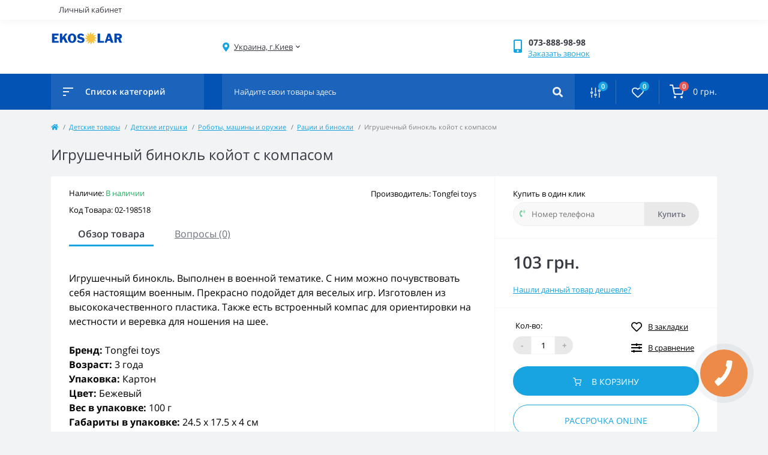

--- FILE ---
content_type: text/html; charset=utf-8
request_url: https://eko.solar/igrusecnyi-binoklu-koiot-s-kompasom-02-198518
body_size: 14236
content:
<!DOCTYPE html>
<!--[if IE]><![endif]-->
<!--[if IE 8 ]><html dir="ltr" lang="ru" class="ie8"><![endif]-->
<!--[if IE 9 ]><html dir="ltr" lang="ru" class="ie9"><![endif]-->
<!--[if (gt IE 9)|!(IE)]><!-->
<html dir="ltr" lang="ru">
<!--<![endif]-->
<head>
<meta charset="UTF-8" />
<meta name="viewport" content="width=device-width, initial-scale=1.0">
<meta http-equiv="X-UA-Compatible" content="IE=edge">
<title>Игрушечный бинокль койот с компасом - Экономный интернет-гипермаркет EKOSOLAR </title>
<meta property="og:title" content="Игрушечный бинокль койот с компасом - Экономный интернет-гипермаркет EKOSOLAR " />
<meta property="og:description" content="Игрушечный бинокль. Выполнен в военной тематике. С ним можно почувствовать" />
<meta property="og:site_name" content="EKOSOLAR" />
<meta property="og:url" content="https://eko.solar/igrusecnyi-binoklu-koiot-s-kompasom-02-198518" />
<meta property="og:image" content="https://eko.solar/image/catalog/product/02/enl_198518.jpg" />
<meta property="og:image:type" content="image/svg+xml" />
<meta property="og:image:width" content="120" />
<meta property="og:image:height" content="70" />
<meta property="og:image:alt" content="Игрушечный бинокль койот с компасом" />
<meta property="og:type" content="product" />

						
<base href="https://eko.solar/" />


<!-- Google Tag Manager -->
<script>(function(w,d,s,l,i){w[l]=w[l]||[];w[l].push({'gtm.start':
new Date().getTime(),event:'gtm.js'});var f=d.getElementsByTagName(s)[0],
j=d.createElement(s),dl=l!='dataLayer'?'&l='+l:'';j.async=true;j.src=
'https://www.googletagmanager.com/gtm.js?id='+i+dl;f.parentNode.insertBefore(j,f);
})(window,document,'script','dataLayer','GTM-T88J83L');</script>
<!-- End Google Tag Manager -->
<meta name="description" content="Игрушечный бинокль. Выполнен в военной тематике. С ним можно почувствовать" />
<meta name="keywords" content="Игрушечный" />
<link rel="preload" as="image" href="https://eko.solar/image/catalog/ekosolarlogo.png">
<link href="min/cache/f44fd2accedcfb80165083df702e79db.css?20241028002705" rel="stylesheet" media="screen" />
<script src="min/cache/85937ea8b759fe3159583209e57ca747.js?20241028002705"></script>
<link href="https://eko.solar/igrusecnyi-binoklu-koiot-s-kompasom-02-198518" rel="canonical" />
<link href="https://eko.solar/image/catalog/solar.png" rel="icon" />
<!-- Global site tag (gtag.js) - Google Analytics -->
<script async src="https://www.googletagmanager.com/gtag/js?id=G-K7D5N4QT2W"></script>
<script>
	window.dataLayer = window.dataLayer || [];

	function gtag(){dataLayer.push(arguments);}

	gtag('js', new Date());

	gtag('config', 'G-K7D5N4QT2W');

		gtag('config', '888-710-0896');

	</script>


<script>
    let octFonts = localStorage.getItem('octFonts');
	if (octFonts !== null) {
        var octHead  = document.getElementsByTagName('head')[0];
        var octLink  = document.createElement('link');
        octLink.rel  = 'stylesheet';
        octLink.type = 'text/css';
        octLink.href = location.protocol + '//' + location.host + '/catalog/view/theme/oct_feelmart/stylesheet/oct-fonts.css';
        octLink.media = 'all';
        octHead.appendChild(octLink);
    }
</script>

				
<meta property="og:title" content="Игрушечный бинокль койот с компасом - Экономный интернет-гипермаркет EKOSOLAR " >
<meta property="og:description" content="Игрушечный бинокль. Выполнен в военной тематике. С ним можно почувствовать" >
<meta property="og:site_name" content="EKOSOLAR" >
<meta property="og:url" content="https://eko.solar/igrusecnyi-binoklu-koiot-s-kompasom-02-198518" >
<meta property="og:image" content="" >
<meta property="og:image:width" content="600" >
<meta property="og:image:height" content="315" >
<meta property="product:price:amount" content="103.00" >
<meta property="product:price:currency" content="UAH" >
<meta property="og:type" content="product" >
                
				<link rel="alternate" href="https://eko.solar/igrusecnyi-binoklu-koiot-s-kompasom-02-198518" hreflang="ru-ru" />

<script type="application/ld+json">            
{
 "@context":"http://schema.org",
 "@type":"Organization",
 "url":"https://eko.solar/",
 "logo":"",
 "potentialAction":[{
   "@type":"SearchAction",
   "target":"https://eko.solar/search/?search=%7Bsearch_term_string%7D",
   "query-input":"required name=search_term_string"
 }],
 "contactPoint":[{
    "@type":"ContactPoint",
    "telephone":"073-888-98-98",
    "contactType":"customer service"
  }]
}
</script>

<script type="application/ld+json">
{
    "@context": "http://schema.org",
    "@type": "Product",
        
    "name": "Игрушечный бинокль койот с компасом",
    "model": "02-198518",
    "sku": "198518",
    "gtin8": "",
    "mpn": "",
    "description": "Игрушечный бинокль. Выполнен в военной тематике. С ним можно почувствовать себя н�",
    "brand": {
        "@type": "Thing",
        "name": "Tongfei toys"
    },
    "offers": {
        "@type": "Offer",
        "url": "https://eko.solar/igrusecnyi-binoklu-koiot-s-kompasom-02-198518",
        "priceCurrency": "UAH",
        "price": "102.90",
        "priceValidUntil": "",
            "availability": "http://schema.org/InStock"
        }
    }
</script>

<script type="application/ld+json">
{
  "@context": "http://schema.org",
  "@type": "BreadcrumbList",
  "itemListElement": [
  
    {
    "@type": "ListItem",
    "position": 1,
    "item": {
      "@id": "https://eko.solar",
      "name": "EKOSOLAR"
    }
  }   
    ,
      {
    "@type": "ListItem",
    "position": 2,
    "item": {
      "@id": "https://eko.solar/detskie-tovary",
      "name": "Детские товары"
    }
  }   
    ,
      {
    "@type": "ListItem",
    "position": 3,
    "item": {
      "@id": "https://eko.solar/detskie-tovary/detskie-igrushki",
      "name": "Детские игрушки"
    }
  }   
    ,
      {
    "@type": "ListItem",
    "position": 4,
    "item": {
      "@id": "https://eko.solar/detskie-tovary/detskie-igrushki/roboty-mashiny-i-oruzhie",
      "name": "Роботы, машины и оружие"
    }
  }   
    ,
      {
    "@type": "ListItem",
    "position": 5,
    "item": {
      "@id": "https://eko.solar/detskie-tovary/detskie-igrushki/roboty-mashiny-i-oruzhie/racii-i-binokli",
      "name": "Рации и бинокли"
    }
  }   
    ]
    }
</script>

</head>
			
<body class="padding-bottom">
<!-- Google Tag Manager (noscript) -->
<noscript><iframe src="https://www.googletagmanager.com/ns.html?id=GTM-T88J83L" height="0" width="0" style="display:none;visibility:hidden"></iframe></noscript>
<!-- End Google Tag Manager (noscript) -->
<div id="fm_sidebar_overlay"></div>
<div id="fm_sidebar">
    <div class="fm_sidebar-title d-flex alig-items-center justify-content-between">
      <span class="fm_sidebar-title-text">Меню</span>
      <span class="fm_sidebar-title-close"></span>
    </div>
    <div id="fm_sidebar_content" class="fm_sidebar-content"></div>
</div>
<nav id="fm_mobile_nav" class="d-lg-none fixed-bottom">
    <button type="button" id="fm_mobile_menu_button" onclick="fmSidebar('Меню', 'menu');" class="fm_mobile_nav-item fm_mobile_sidebar_toggle" aria-label="Menu"></button>
<button type="button" id="fm_mobile_user_button" onclick="fmSidebar('Авторизация', 'login');" class="fm_mobile_nav-item fm_mobile_sidebar_toggle" aria-label="Account"></button>
        <button onclick="location.href='https://eko.solar/compare-products';" type="button" id="fm_mobile_compare_button" class="fm_mobile_nav-item" aria-label="Compare"><span class="fm-menu-buttons-index fm-menu-compare-index">0</span></button>
    <button onclick="location.href='https://eko.solar/wishlist';" type="button" id="fm_mobile_wishlist_button" class="fm_mobile_nav-item" aria-label="Wishlist"><span class="fm-menu-buttons-index fm-menu-wishlist-index">0</span></button>
        <button type="button" id="fm_mobile_cart_button" onclick="fmSidebar('Корзина', 'cart');" class="fm_mobile_nav-item fm_mobile_sidebar_toggle" aria-label="Cart"><span class="fm-menu-buttons-index fm-menu-cart-index">0</span></button>
    </nav>

<nav id="top" class="top d-none d-lg-block">
	<div class="container d-flex justify-content-between">
	  			<div id="top-links" class="nav d-flex">
			
			 
			<div class="dropdown" id="fm-account-dropdown">
								<span onclick="octPopupLogin();" title="Личный кабинет" class="btn btn-user btn-link btn-block h-100 d-flex align-items-center" role="button" aria-haspopup="true">Личный кабинет</span>
					        </div>
		</div>
	</div>
</nav>
<header>
  <div class="container">
    <div class="row align-items-center">
		    	<div id="logo" class="col-6 col-md-2 col-lg-3 col-xl-3">
						<div class="fm-logo">
			<a href="https://eko.solar">
				<img src="https://eko.solar/image/catalog/ekosolarlogo.png" title="EKOSOLAR" alt="EKOSOLAR" width="120" height="70" class="img-fluid" />
			</a>
			</div>
					</div>
						<div class="d-none d-md-flex col-md-7 col-lg-6 col-xl-5 fm-header-address">
	        <div class="header-dropdown-box">
				<div class="header-dropdown-toggle btn btn-header btn-link d-flex align-items-center h-100"><i class="fas fa-map-marker-alt"></i> <span>Украина, г.Киев</span> <i class="fas fa-chevron-down"></i></div>
				<div class="header-dropdown text-center">
					<div class="header-dropdown-inner fm-header-address-dropdown-inner">
                        <div class="fm-header-location-inner">
                            <div class="fm-header-location active">
                                <div class="d-flex align-items-center">
                                    <div class="fm-header-location-address">Украина, г.Киев</div>
                                                                    </div>
                                                            </div>
                                                    </div>
						<div class="d-flex justify-content-center fm-header-location-contacts-btn">
							<a href="https://eko.solar/contact-us" class="fm-btn fm-btn-blue">Перейти в контакты</a>
						</div>
				    </div>
				</div>
			</div>
		</div>
								<div class="col-6 col-md-3 col-xl-2 d-flex fm-header-phones">
          <div class="fm-phone-box d-flex align-items-center">
            <div class="fm-phone-img">
              <i class="fas fa-mobile-alt"></i>
            </div>
            <div class="fm-phone-content text-right">
            				<a class="btn btn-link dropdown-toggle d-flex align-items-center" href="tel:0738889898" role="button" id="us-phones-dropdown"><span>073-888-98-98</span></a>
				                    			<div class="fm-phone-link" onclick="octPopupCallPhone()">Заказать звонок</div>
    			            </div>
          </div>
        </div>
            </div>
  </div>
</header>
<div class="menu-row sticky-top">
	<div class="container">
		<div class="row">
			<div id="oct-menu-box" class="col-lg-3">
	<div class="fm-menu d-flex align-items-center">
        <div class="fm-menu-burg">
          <span class="fm-menu-burg-top"></span>
          <span class="fm-menu-burg-middle"></span>
          <span class="fm-menu-burg-bottom"></span>
        </div>
        <span id="fm-menu-header" class="fm-menu-header">Список категорий</span>
    </div>
	<nav id="oct-menu-dropdown-menu">
		<ul id="oct-menu-ul" class="oct-menu-ul oct-menu-parent-ul list-unstyled">
																		<li class="oct-menu-li">
					<div class="d-flex align-items-center justify-content-between">
						<a href="https://eko.solar/alternativnye-istochniki-energii" class="oct-menu-a"><span class="oct-menu-item-name">Альтернативные источники энергии</span></a><span class="oct-menu-toggle"><i class="fas fa-chevron-right"></i></span>					</div>
					<div class="oct-menu-child-ul">
						<div class="oct-menu-back"><i class="fas fa-long-arrow-alt-left"></i> Альтернативные источники энергии</div>
						<ul class="oct-menu-ul list-unstyled">
														<li class="oct-menu-li">
								<div class="d-flex align-items-center justify-content-between">
									<a href="https://eko.solar/alternativnye-istochniki-energii/solnechnye-paneli"><span class="oct-menu-item-name">Солнечные панели</span></a>								</div>
															</li>
																				</ul>
					</div>
				</li>
												<li class="oct-menu-li">
					<div class="d-flex align-items-center justify-content-between">
						<a href="https://eko.solar/oborudovanie-dlya-biznesa" class="oct-menu-a"><span class="oct-menu-item-name">Оборудование для бизнеса</span></a><span class="oct-menu-toggle"><i class="fas fa-chevron-right"></i></span>					</div>
					<div class="oct-menu-child-ul">
						<div class="oct-menu-back"><i class="fas fa-long-arrow-alt-left"></i> Оборудование для бизнеса</div>
						<ul class="oct-menu-ul list-unstyled">
														<li class="oct-menu-li">
								<div class="d-flex align-items-center justify-content-between">
									<a href="https://eko.solar/oborudovanie-dlya-biznesa/xolodilnoe-oborudovanie"><span class="oct-menu-item-name">Холодильное оборудование</span></a><span class="oct-childmenu-toggle"><i class="fas fa-chevron-right"></i></span>								</div>
																<div class="oct-menu-child-ul oct-menu-third-child-ul">
									<div class="oct-childmenu-back"><i class="fas fa-long-arrow-alt-left"></i> Холодильное оборудование</div>
									<ul class="oct-menu-ul list-unstyled">
																				<li class="oct-menu-li">
																						<a href="https://eko.solar/oborudovanie-dlya-biznesa/xolodilnoe-oborudovanie/kamery-holodilnye"><span class="oct-menu-item-name">Камеры холодильные</span></a>
																					</li>
																				<li class="oct-menu-li">
																						<a href="https://eko.solar/oborudovanie-dlya-biznesa/xolodilnoe-oborudovanie/ldogeneratory"><span class="oct-menu-item-name">Льдогенераторы</span></a>
																					</li>
																													</ul>
								</div>
															</li>
																				</ul>
					</div>
				</li>
												<li class="oct-menu-li">
					<div class="d-flex align-items-center justify-content-between">
						<a href="https://eko.solar/smartfony-tv-i-elektronika" class="oct-menu-a"><span class="oct-menu-item-name">Смартфоны, ТВ и электроника</span></a><span class="oct-menu-toggle"><i class="fas fa-chevron-right"></i></span>					</div>
					<div class="oct-menu-child-ul">
						<div class="oct-menu-back"><i class="fas fa-long-arrow-alt-left"></i> Смартфоны, ТВ и электроника</div>
						<ul class="oct-menu-ul list-unstyled">
														<li class="oct-menu-li">
								<div class="d-flex align-items-center justify-content-between">
									<a href="https://eko.solar/smartfony-tv-i-elektronika/aksessuary-dlya-elektroniki"><span class="oct-menu-item-name">Аксессуары для электроники</span></a><span class="oct-childmenu-toggle"><i class="fas fa-chevron-right"></i></span>								</div>
																<div class="oct-menu-child-ul oct-menu-third-child-ul">
									<div class="oct-childmenu-back"><i class="fas fa-long-arrow-alt-left"></i> Аксессуары для электроники</div>
									<ul class="oct-menu-ul list-unstyled">
																				<li class="oct-menu-li">
																						<a href="https://eko.solar/smartfony-tv-i-elektronika/aksessuary-dlya-elektroniki/sim-karty-krasivye-nomera-telefonov"><span class="oct-menu-item-name">Красивые номера телефонов, сим-карты</span></a>
																					</li>
																													</ul>
								</div>
															</li>
																				</ul>
					</div>
				</li>
												<li class="oct-menu-li">
					<div class="d-flex align-items-center justify-content-between">
						<a href="https://eko.solar/sport-i-uvlecheniya" class="oct-menu-a"><span class="oct-menu-item-name">Спорт и увлечения</span></a><span class="oct-menu-toggle"><i class="fas fa-chevron-right"></i></span>					</div>
					<div class="oct-menu-child-ul">
						<div class="oct-menu-back"><i class="fas fa-long-arrow-alt-left"></i> Спорт и увлечения</div>
						<ul class="oct-menu-ul list-unstyled">
														<li class="oct-menu-li">
								<div class="d-flex align-items-center justify-content-between">
									<a href="https://eko.solar/sport-i-uvlecheniya/elektrotransport"><span class="oct-menu-item-name">Электротранспорт</span></a><span class="oct-childmenu-toggle"><i class="fas fa-chevron-right"></i></span>								</div>
																<div class="oct-menu-child-ul oct-menu-third-child-ul">
									<div class="oct-childmenu-back"><i class="fas fa-long-arrow-alt-left"></i> Электротранспорт</div>
									<ul class="oct-menu-ul list-unstyled">
																				<li class="oct-menu-li">
																						<a href="https://eko.solar/sport-i-uvlecheniya/elektrotransport/elektrosamokaty"><span class="oct-menu-item-name">Электросамокаты</span></a>
																					</li>
																													</ul>
								</div>
															</li>
																				</ul>
					</div>
				</li>
												<li class="oct-menu-li">
					<div class="d-flex align-items-center justify-content-between">
						<a href="https://eko.solar/krasota-i-zdorove" class="oct-menu-a"><span class="oct-menu-item-name">Красота и здоровье</span></a><span class="oct-menu-toggle"><i class="fas fa-chevron-right"></i></span>					</div>
					<div class="oct-menu-child-ul">
						<div class="oct-menu-back"><i class="fas fa-long-arrow-alt-left"></i> Красота и здоровье</div>
						<ul class="oct-menu-ul list-unstyled">
														<li class="oct-menu-li">
								<div class="d-flex align-items-center justify-content-between">
									<a href="https://eko.solar/krasota-i-zdorove/massazhery"><span class="oct-menu-item-name">Массажеры</span></a>								</div>
															</li>
																				</ul>
					</div>
				</li>
												<li class="oct-menu-li">
					<div class="d-flex align-items-center justify-content-between">
						<a href="https://eko.solar/detskie-tovary" class="oct-menu-a"><span class="oct-menu-item-name">Детские товары</span></a><span class="oct-menu-toggle"><i class="fas fa-chevron-right"></i></span>					</div>
					<div class="oct-menu-child-ul">
						<div class="oct-menu-back"><i class="fas fa-long-arrow-alt-left"></i> Детские товары</div>
						<ul class="oct-menu-ul list-unstyled">
														<li class="oct-menu-li">
								<div class="d-flex align-items-center justify-content-between">
									<a href="https://eko.solar/detskie-tovary/detskie-igrushki"><span class="oct-menu-item-name">Детские игрушки</span></a><span class="oct-childmenu-toggle"><i class="fas fa-chevron-right"></i></span>								</div>
																<div class="oct-menu-child-ul oct-menu-third-child-ul">
									<div class="oct-childmenu-back"><i class="fas fa-long-arrow-alt-left"></i> Детские игрушки</div>
									<ul class="oct-menu-ul list-unstyled">
																				<li class="oct-menu-li">
																						<div class="d-flex align-items-center justify-content-between">
																						<a href="https://eko.solar/detskie-tovary/detskie-igrushki/antistress-i-slajmy"><span class="oct-menu-item-name">Антистресс и слаймы</span></a>
																						<span class="oct-childmenu-toggle"><i class="fas fa-chevron-right"></i></span>
											</div>
											<div class="oct-menu-child-ul oct-menu-fourth-child-ul">
												<div class="oct-childmenu-back"><i class="fas fa-long-arrow-alt-left"></i> Детские игрушки</div>
												<ul class="oct-menu-ul list-unstyled">
																										<li class="oct-menu-li">
														<a href="https://eko.solar/detskie-tovary/detskie-igrushki/antistress-i-slajmy/pop-it-i-simple-dimple"><span class="oct-menu-item-name">POP IT и SIMPLE DIMPLE</span></a>
													</li>
																										<li class="oct-menu-li">
														<a href="https://eko.solar/detskie-tovary/detskie-igrushki/antistress-i-slajmy/igrushki-antistress"><span class="oct-menu-item-name">Игрушки антистресс</span></a>
													</li>
																										<li class="oct-menu-li">
														<a href="https://eko.solar/detskie-tovary/detskie-igrushki/antistress-i-slajmy/lizuny-slajmy-i-zhvachki-dlya-ruk"><span class="oct-menu-item-name">Лизуны, слаймы и жвачки для рук</span></a>
													</li>
																										<li class="oct-menu-li">
														<a href="https://eko.solar/detskie-tovary/detskie-igrushki/antistress-i-slajmy/rastushhie-igrushki"><span class="oct-menu-item-name">Растущие игрушки</span></a>
													</li>
																										<li class="oct-menu-li">
														<a href="https://eko.solar/detskie-tovary/detskie-igrushki/antistress-i-slajmy/svetyashhiesya-igrushki"><span class="oct-menu-item-name">Светящиеся игрушки</span></a>
													</li>
																										<li class="oct-menu-li">
														<a href="https://eko.solar/detskie-tovary/detskie-igrushki/antistress-i-slajmy/tyanuchki-i-stretchi"><span class="oct-menu-item-name">Тянучки и стретчи</span></a>
													</li>
																																						</ul>
											</div>
																					</li>
																				<li class="oct-menu-li">
																						<div class="d-flex align-items-center justify-content-between">
																						<a href="https://eko.solar/detskie-tovary/detskie-igrushki/derevyannye-igrushki"><span class="oct-menu-item-name">Деревянные игрушки</span></a>
																						<span class="oct-childmenu-toggle"><i class="fas fa-chevron-right"></i></span>
											</div>
											<div class="oct-menu-child-ul oct-menu-fourth-child-ul">
												<div class="oct-childmenu-back"><i class="fas fa-long-arrow-alt-left"></i> Детские игрушки</div>
												<ul class="oct-menu-ul list-unstyled">
																										<li class="oct-menu-li">
														<a href="https://eko.solar/detskie-tovary/detskie-igrushki/derevyannye-igrushki/derevyannaya-mebel"><span class="oct-menu-item-name">Деревянная мебель</span></a>
													</li>
																										<li class="oct-menu-li">
														<a href="https://eko.solar/detskie-tovary/detskie-igrushki/derevyannye-igrushki/derevyannye-vkladyshi"><span class="oct-menu-item-name">Деревянные вкладыши</span></a>
													</li>
																										<li class="oct-menu-li">
														<a href="https://eko.solar/detskie-tovary/detskie-igrushki/derevyannye-igrushki/derevyannye-katalki"><span class="oct-menu-item-name">Деревянные каталки</span></a>
													</li>
																										<li class="oct-menu-li">
														<a href="https://eko.solar/detskie-tovary/detskie-igrushki/derevyannye-igrushki/derevyannye-labirinty"><span class="oct-menu-item-name">Деревянные лабиринты</span></a>
													</li>
																										<li class="oct-menu-li">
														<a href="https://eko.solar/detskie-tovary/detskie-igrushki/derevyannye-igrushki/konstruktory-iz-dereva"><span class="oct-menu-item-name">Конструкторы из дерева</span></a>
													</li>
																										<li class="oct-menu-li">
														<a href="https://eko.solar/detskie-tovary/detskie-igrushki/derevyannye-igrushki/sortery-i-geometriki"><span class="oct-menu-item-name">Сортеры и геометрики</span></a>
													</li>
																																						</ul>
											</div>
																					</li>
																				<li class="oct-menu-li">
																						<div class="d-flex align-items-center justify-content-between">
																						<a href="https://eko.solar/detskie-tovary/detskie-igrushki/igrovye-nabory"><span class="oct-menu-item-name">Игровые наборы</span></a>
																						<span class="oct-childmenu-toggle"><i class="fas fa-chevron-right"></i></span>
											</div>
											<div class="oct-menu-child-ul oct-menu-fourth-child-ul">
												<div class="oct-childmenu-back"><i class="fas fa-long-arrow-alt-left"></i> Детские игрушки</div>
												<ul class="oct-menu-ul list-unstyled">
																										<li class="oct-menu-li">
														<a href="https://eko.solar/detskie-tovary/detskie-igrushki/igrovye-nabory/bytovaia-tehnika"><span class="oct-menu-item-name">Бытовая техника</span></a>
													</li>
																										<li class="oct-menu-li">
														<a href="https://eko.solar/detskie-tovary/detskie-igrushki/igrovye-nabory/doktorskie-nabory"><span class="oct-menu-item-name">Докторские наборы</span></a>
													</li>
																										<li class="oct-menu-li">
														<a href="https://eko.solar/detskie-tovary/detskie-igrushki/igrovye-nabory/kuhni-i-posuda"><span class="oct-menu-item-name">Кухни и посуда</span></a>
													</li>
																										<li class="oct-menu-li">
														<a href="https://eko.solar/detskie-tovary/detskie-igrushki/igrovye-nabory/maskaradnye-kostyumy"><span class="oct-menu-item-name">Маскарадные костюмы</span></a>
													</li>
																										<li class="oct-menu-li">
														<a href="https://eko.solar/detskie-tovary/detskie-igrushki/igrovye-nabory/nabory-dlya-uborki"><span class="oct-menu-item-name">Наборы для уборки</span></a>
													</li>
																										<li class="oct-menu-li">
														<a href="https://eko.solar/detskie-tovary/detskie-igrushki/igrovye-nabory/nabory-dlya-fokusov"><span class="oct-menu-item-name">Наборы для фокусов</span></a>
													</li>
																										<li class="oct-menu-li">
														<a href="https://eko.solar/detskie-tovary/detskie-igrushki/igrovye-nabory/nabory-instrumentov"><span class="oct-menu-item-name">Наборы инструментов</span></a>
													</li>
																										<li class="oct-menu-li">
														<a href="https://eko.solar/detskie-tovary/detskie-igrushki/igrovye-nabory/parikmaherskie-nabory"><span class="oct-menu-item-name">Парикмахерские наборы</span></a>
													</li>
																										<li class="oct-menu-li">
														<a href="https://eko.solar/detskie-tovary/detskie-igrushki/igrovye-nabory/rybalki"><span class="oct-menu-item-name">Рыбалки</span></a>
													</li>
																										<li class="oct-menu-li">
														<a href="https://eko.solar/detskie-tovary/detskie-igrushki/igrovye-nabory/sad-i-ogorod"><span class="oct-menu-item-name">Сад и огород</span></a>
													</li>
																										<li class="oct-menu-li">
														<a href="https://eko.solar/detskie-tovary/detskie-igrushki/igrovye-nabory/stoliki-i-tryumo"><span class="oct-menu-item-name">Столики и трюмо</span></a>
													</li>
																										<li class="oct-menu-li">
														<a href="https://eko.solar/detskie-tovary/detskie-igrushki/igrovye-nabory/supermarket"><span class="oct-menu-item-name">Супермаркет</span></a>
													</li>
																																						</ul>
											</div>
																					</li>
																				<li class="oct-menu-li">
																						<div class="d-flex align-items-center justify-content-between">
																						<a href="https://eko.solar/detskie-tovary/detskie-igrushki/interaktivnye-i-obuchayushhie-igrushki"><span class="oct-menu-item-name">Интерактивные и обучающие игрушки</span></a>
																						<span class="oct-childmenu-toggle"><i class="fas fa-chevron-right"></i></span>
											</div>
											<div class="oct-menu-child-ul oct-menu-fourth-child-ul">
												<div class="oct-childmenu-back"><i class="fas fa-long-arrow-alt-left"></i> Детские игрушки</div>
												<ul class="oct-menu-ul list-unstyled">
																										<li class="oct-menu-li">
														<a href="https://eko.solar/detskie-tovary/detskie-igrushki/interaktivnye-i-obuchayushhie-igrushki/detskie-gadzhety"><span class="oct-menu-item-name">Детские гаджеты</span></a>
													</li>
																										<li class="oct-menu-li">
														<a href="https://eko.solar/detskie-tovary/detskie-igrushki/interaktivnye-i-obuchayushhie-igrushki/igrovye-stoliki"><span class="oct-menu-item-name">Игровые столики</span></a>
													</li>
																										<li class="oct-menu-li">
														<a href="https://eko.solar/detskie-tovary/detskie-igrushki/interaktivnye-i-obuchayushhie-igrushki/igrushki-dlya-malyshej"><span class="oct-menu-item-name">Игрушки для малышей</span></a>
													</li>
																										<li class="oct-menu-li">
														<a href="https://eko.solar/detskie-tovary/detskie-igrushki/interaktivnye-i-obuchayushhie-igrushki/muzykalnye-instrumenty"><span class="oct-menu-item-name">Музыкальные инструменты</span></a>
													</li>
																										<li class="oct-menu-li">
														<a href="https://eko.solar/detskie-tovary/detskie-igrushki/interaktivnye-i-obuchayushhie-igrushki/nabory-dlya-obucheniya"><span class="oct-menu-item-name">Наборы для обучения</span></a>
													</li>
																										<li class="oct-menu-li">
														<a href="https://eko.solar/detskie-tovary/detskie-igrushki/interaktivnye-i-obuchayushhie-igrushki/nauchnye-igry"><span class="oct-menu-item-name">Научные игры</span></a>
													</li>
																										<li class="oct-menu-li">
														<a href="https://eko.solar/detskie-tovary/detskie-igrushki/interaktivnye-i-obuchayushhie-igrushki/plakaty-interaktivnye"><span class="oct-menu-item-name">Плакаты интерактивные</span></a>
													</li>
																										<li class="oct-menu-li">
														<a href="https://eko.solar/detskie-tovary/detskie-igrushki/interaktivnye-i-obuchayushhie-igrushki/razvlekatelnye-interaktivnye-igrushki"><span class="oct-menu-item-name">Развлекательные интерактивные игрушки</span></a>
													</li>
																																						</ul>
											</div>
																					</li>
																				<li class="oct-menu-li">
																						<div class="d-flex align-items-center justify-content-between">
																						<a href="https://eko.solar/detskie-tovary/detskie-igrushki/konstruktory"><span class="oct-menu-item-name">Конструкторы</span></a>
																						<span class="oct-childmenu-toggle"><i class="fas fa-chevron-right"></i></span>
											</div>
											<div class="oct-menu-child-ul oct-menu-fourth-child-ul">
												<div class="oct-childmenu-back"><i class="fas fa-long-arrow-alt-left"></i> Детские игрушки</div>
												<ul class="oct-menu-ul list-unstyled">
																										<li class="oct-menu-li">
														<a href="https://eko.solar/detskie-tovary/detskie-igrushki/konstruktory/derevyannye-konstruktory"><span class="oct-menu-item-name">Деревянные конструкторы</span></a>
													</li>
																										<li class="oct-menu-li">
														<a href="https://eko.solar/detskie-tovary/detskie-igrushki/konstruktory/magnitnye-konstruktory"><span class="oct-menu-item-name">Магнитные конструкторы</span></a>
													</li>
																										<li class="oct-menu-li">
														<a href="https://eko.solar/detskie-tovary/detskie-igrushki/konstruktory/metallicheskie-konstruktory"><span class="oct-menu-item-name">Металлические конструкторы</span></a>
													</li>
																										<li class="oct-menu-li">
														<a href="https://eko.solar/detskie-tovary/detskie-igrushki/konstruktory/neobychnye-konstruktory"><span class="oct-menu-item-name">Необычные конструкторы</span></a>
													</li>
																										<li class="oct-menu-li">
														<a href="https://eko.solar/detskie-tovary/detskie-igrushki/konstruktory/plastikovye-konstruktory"><span class="oct-menu-item-name">Пластиковые конструкторы</span></a>
													</li>
																																						</ul>
											</div>
																					</li>
																				<li class="oct-menu-li">
																						<div class="d-flex align-items-center justify-content-between">
																						<a href="https://eko.solar/detskie-tovary/detskie-igrushki/myagkie-igrushki-geroi-i-kukly"><span class="oct-menu-item-name">Мягкие игрушки, герои и куклы</span></a>
																						<span class="oct-childmenu-toggle"><i class="fas fa-chevron-right"></i></span>
											</div>
											<div class="oct-menu-child-ul oct-menu-fourth-child-ul">
												<div class="oct-childmenu-back"><i class="fas fa-long-arrow-alt-left"></i> Детские игрушки</div>
												<ul class="oct-menu-ul list-unstyled">
																										<li class="oct-menu-li">
														<a href="https://eko.solar/detskie-tovary/detskie-igrushki/myagkie-igrushki-geroi-i-kukly/zavodnye-igrushki"><span class="oct-menu-item-name">Заводные игрушки</span></a>
													</li>
																										<li class="oct-menu-li">
														<a href="https://eko.solar/detskie-tovary/detskie-igrushki/myagkie-igrushki-geroi-i-kukly/igrovye-figurki"><span class="oct-menu-item-name">Игровые фигурки</span></a>
													</li>
																										<li class="oct-menu-li">
														<a href="https://eko.solar/detskie-tovary/detskie-igrushki/myagkie-igrushki-geroi-i-kukly/kukly-i-pupsy"><span class="oct-menu-item-name">Куклы и пупсы</span></a>
													</li>
																										<li class="oct-menu-li">
														<a href="https://eko.solar/detskie-tovary/detskie-igrushki/myagkie-igrushki-geroi-i-kukly/myagkie-igrushki"><span class="oct-menu-item-name">Мягкие игрушки</span></a>
													</li>
																										<li class="oct-menu-li">
														<a href="https://eko.solar/detskie-tovary/detskie-igrushki/myagkie-igrushki-geroi-i-kukly/figurki-geroev"><span class="oct-menu-item-name">Фигурки героев</span></a>
													</li>
																																						</ul>
											</div>
																					</li>
																				<li class="oct-menu-li">
																						<div class="d-flex align-items-center justify-content-between">
																						<a href="https://eko.solar/detskie-tovary/detskie-igrushki/nastolnye-igry-pazly"><span class="oct-menu-item-name">Настольные игры, пазлы</span></a>
																						<span class="oct-childmenu-toggle"><i class="fas fa-chevron-right"></i></span>
											</div>
											<div class="oct-menu-child-ul oct-menu-fourth-child-ul">
												<div class="oct-childmenu-back"><i class="fas fa-long-arrow-alt-left"></i> Детские игрушки</div>
												<ul class="oct-menu-ul list-unstyled">
																										<li class="oct-menu-li">
														<a href="https://eko.solar/detskie-tovary/detskie-igrushki/nastolnye-igry-pazly/golovolomki"><span class="oct-menu-item-name">Головоломки</span></a>
													</li>
																										<li class="oct-menu-li">
														<a href="https://eko.solar/detskie-tovary/detskie-igrushki/nastolnye-igry-pazly/mozaiki"><span class="oct-menu-item-name">Мозаики</span></a>
													</li>
																										<li class="oct-menu-li">
														<a href="https://eko.solar/detskie-tovary/detskie-igrushki/nastolnye-igry-pazly/nastolnye-igry"><span class="oct-menu-item-name">Настольные игры</span></a>
													</li>
																										<li class="oct-menu-li">
														<a href="https://eko.solar/detskie-tovary/detskie-igrushki/nastolnye-igry-pazly/pazly"><span class="oct-menu-item-name">Пазлы</span></a>
													</li>
																																						</ul>
											</div>
																					</li>
																				<li class="oct-menu-li">
																						<div class="d-flex align-items-center justify-content-between">
																						<a href="https://eko.solar/detskie-tovary/detskie-igrushki/roboty-mashiny-i-oruzhie"><span class="oct-menu-item-name">Роботы, машины и оружие</span></a>
																						<span class="oct-childmenu-toggle"><i class="fas fa-chevron-right"></i></span>
											</div>
											<div class="oct-menu-child-ul oct-menu-fourth-child-ul">
												<div class="oct-childmenu-back"><i class="fas fa-long-arrow-alt-left"></i> Детские игрушки</div>
												<ul class="oct-menu-ul list-unstyled">
																										<li class="oct-menu-li">
														<a href="https://eko.solar/detskie-tovary/detskie-igrushki/roboty-mashiny-i-oruzhie/zheleznye-dorogi-i-treki"><span class="oct-menu-item-name">Железные дороги и треки</span></a>
													</li>
																										<li class="oct-menu-li">
														<a href="https://eko.solar/detskie-tovary/detskie-igrushki/roboty-mashiny-i-oruzhie/mashinki"><span class="oct-menu-item-name">Машинки</span></a>
													</li>
																										<li class="oct-menu-li">
														<a href="https://eko.solar/detskie-tovary/detskie-igrushki/roboty-mashiny-i-oruzhie/oruzhie"><span class="oct-menu-item-name">Оружие</span></a>
													</li>
																										<li class="oct-menu-li">
														<a href="https://eko.solar/detskie-tovary/detskie-igrushki/roboty-mashiny-i-oruzhie/radioupravlyaemye-igrushki"><span class="oct-menu-item-name">Радиоуправляемые игрушки</span></a>
													</li>
																										<li class="oct-menu-li">
														<a href="https://eko.solar/detskie-tovary/detskie-igrushki/roboty-mashiny-i-oruzhie/racii-i-binokli"><span class="oct-menu-item-name">Рации и бинокли</span></a>
													</li>
																										<li class="oct-menu-li">
														<a href="https://eko.solar/detskie-tovary/detskie-igrushki/roboty-mashiny-i-oruzhie/roboty"><span class="oct-menu-item-name">Роботы</span></a>
													</li>
																										<li class="oct-menu-li">
														<a href="https://eko.solar/detskie-tovary/detskie-igrushki/roboty-mashiny-i-oruzhie/samolety-i-vertolety"><span class="oct-menu-item-name">Самолеты и вертолеты</span></a>
													</li>
																										<li class="oct-menu-li">
														<a href="https://eko.solar/detskie-tovary/detskie-igrushki/roboty-mashiny-i-oruzhie/transformery"><span class="oct-menu-item-name">Трансформеры</span></a>
													</li>
																																						</ul>
											</div>
																					</li>
																													</ul>
								</div>
															</li>
																				</ul>
					</div>
				</li>
										
								</ul>
	</nav>
</div>

	        <div class="col-lg-9 fm-menu-buttons-list-col d-flex justify-content-between">
		        <form id="search" class="fm-search">
    <input id="input_search" type="text" name="search" value="" placeholder="Найдите свои товары здесь" class="w-100 h-100 menu-input">
    <button type="button" id="fm-search-button" class="btn-search menu-btn-search h-100" aria-label="Search"><i class="fa fa-search"></i></button>
	<div id="fm_livesearch_close" onclick="clearLiveSearch();" class="d-flex d-lg-none align-items-center justify-content-center"><img src="catalog/view/theme/oct_feelmart/img/livesearch-close-icon.svg" alt="" width="25" height="25" /></div>
	<div id="fm_livesearch"></div>
</form>


<script>
const searchForm = document.getElementById('search');
searchForm.addEventListener('submit', (e) => {
	e.preventDefault();
});

function clearLiveSearch() {
	$('#fm_livesearch_close, #fm_sidebar_overlay').removeClass('visible');
	$('#fm_livesearch').removeClass('expanded');
	$('.menu-row').removeClass('active');
	$('#fm_livesearch').html('');
	$('#input_search').val('');

}
$(document).ready(function() {
	let timer, delay = 500;

	$('#input_search').keyup(function(event) {

	    switch(event.keyCode) {
			case 37:
			case 39:
			case 38:
			case 40:
				return;
			case 27:
				clearLiveSearch();
				return;
		}

	    clearTimeout(timer);

	    timer = setTimeout(function() {
	        let value = $('#search input[name=\'search\']').val();

			if (value.length >= 2) {
				let key = encodeURIComponent(value);
				octsearch.search(key, 'desktop');
			} else if (value.length === 0) {
				clearLiveSearch();
			}

	    }, delay );
	});
});

let octsearch = {
	'search': function(key, type) {
		$.ajax({
			url: 'index.php?route=octemplates/module/oct_live_search',
			type: 'post',
			data: 'key=' + key,
			dataType: 'html',
			cache: false,
			success: function(data) {
				$('#fm_livesearch').html(data).addClass('expanded');

				if(data = data.match(/livesearch/g)) {
					$('#fm_livesearch_close, #fm_sidebar_overlay').addClass('visible');
					$('.menu-row').addClass('active');

				} else {
					$('#fm_livesearch_close, #fm_sidebar_overlay').removeClass('visible');
					$('.menu-row').removeClass('active');
				}
			}
		});
	}
}
</script>

		        <div class="fm-menu-buttons-list d-flex">
		        			            <button title="Список сравнения" onclick="location.href='https://eko.solar/compare-products';" type="button" class="fm-menu-buttons-item fm-menu-buttons-compare">
			            <span class="fm-menu-buttons-icon">
			                <img src="catalog/view/theme/oct_feelmart/img/compare-icon.svg" alt="compare-icon" width="17" height="17">
			                <span class="fm-menu-buttons-index fm-menu-compare-index">0</span>
			            </span>
		            </button>
		            <button title="Список желаний" onclick="location.href='https://eko.solar/wishlist';" type="button" class="fm-menu-buttons-item fm-menu-buttons-wishlist">
			            <span class="fm-menu-buttons-icon">
			                <img src="catalog/view/theme/oct_feelmart/img/heart-icon.svg" alt="heart-icon" width="20" height="17">
			                <span class="fm-menu-buttons-index fm-menu-wishlist-index">0</span>
			            </span>
		            </button>
		            <button title="Корзина" id="cart" class="fm-menu-cart-box d-flex align-items-center" type="button" onclick="fmSidebar('Корзина', 'cart');">
    <img src="catalog/view/theme/oct_feelmart/img/cart-icon.svg" alt="cart-icon" width="24" height="24">
    <span class="fm-menu-buttons-index fm-menu-cart-index">0</span>
    <span class="fm-menu-cart-text">0 грн.</span>
</button>

		        </div>
	        </div>
		</div>
	</div>
</div>

<div id="product-product" class="container">
	<nav aria-label="breadcrumb">
	<ul class="breadcrumb fm-breadcrumb">
						<li class="breadcrumb-item fm-breadcrumb-item"><a href="https://eko.solar"><i class="fa fa-home"></i></a></li>
								<li class="breadcrumb-item fm-breadcrumb-item"><a href="https://eko.solar/detskie-tovary">Детские товары</a></li>
								<li class="breadcrumb-item fm-breadcrumb-item"><a href="https://eko.solar/detskie-tovary/detskie-igrushki">Детские игрушки</a></li>
								<li class="breadcrumb-item fm-breadcrumb-item"><a href="https://eko.solar/detskie-tovary/detskie-igrushki/roboty-mashiny-i-oruzhie">Роботы, машины и оружие</a></li>
								<li class="breadcrumb-item fm-breadcrumb-item"><a href="https://eko.solar/detskie-tovary/detskie-igrushki/roboty-mashiny-i-oruzhie/racii-i-binokli">Рации и бинокли</a></li>
								<li class="breadcrumb-item fm-breadcrumb-item">Игрушечный бинокль койот с компасом</li>
				</ul>
</nav>
<script type="application/ld+json">
{
	"@context": "http://schema.org",
	"@type": "BreadcrumbList",
	"itemListElement":
	[
																{
				"@type": "ListItem",
				"position": 1,
				"item":
				{
					"@id": "https://eko.solar/detskie-tovary",
					"name": "Детские товары"
				}
			},											{
				"@type": "ListItem",
				"position": 2,
				"item":
				{
					"@id": "https://eko.solar/detskie-tovary/detskie-igrushki",
					"name": "Детские игрушки"
				}
			},											{
				"@type": "ListItem",
				"position": 3,
				"item":
				{
					"@id": "https://eko.solar/detskie-tovary/detskie-igrushki/roboty-mashiny-i-oruzhie",
					"name": "Роботы, машины и оружие"
				}
			},											{
				"@type": "ListItem",
				"position": 4,
				"item":
				{
					"@id": "https://eko.solar/detskie-tovary/detskie-igrushki/roboty-mashiny-i-oruzhie/racii-i-binokli",
					"name": "Рации и бинокли"
				}
			},											{
				"@type": "ListItem",
				"position": 5,
				"item":
				{
					"@id": "https://eko.solar/igrusecnyi-binoklu-koiot-s-kompasom-02-198518",
					"name": "Игрушечный бинокль койот с компасом"
				}
			}						]
}
</script>

	<div class="content-top-box"></div>
	<main>
		<div class="row">
			<div class="col-12">
				<h1 class="fm-main-title fm-page-title">Игрушечный бинокль койот с компасом</h1>
			</div>
		</div>
		<div id="content" class="row fm-product-box no-gutters">
		<div class="col-lg-8">
			<div class="fm-proruct-left h-100">
				<div class="fm-proruct-left-top d-flex d-sm-block flex-column">
					<div class="fm-product-left-top-info d-sm-flex justify-content-between order-2">
						<ul class="fm-product-left-top-info-list list-unstyled">
							<li class="fm-product-left-top-info-item fm-product-left-info-item-stock">Наличие: <span class="fm-product-left-top-info-is">В наличии</span></li>
														<li class="fm-product-left-top-info-item fm-product-left-top-info-item-code">Код Товара: 02-198518</li>
													</ul>
						<div class="fm-product-left-top-info-block">
																					<div class="fm-product-left-top-info-block-brand text-sm-right">
								Производитель: Tongfei toys
							</div>
													</div>
					</div>
										<div id="product_mobile_top" class="order-3"></div>
					<ul class="fm-product-description-nav list-unstyled d-flex align-items-center order-4">
												<li class="fm-product-description-nav-item fm-product-description-nav-item-active">
							<span>Обзор товара</span>
						</li>
																																				<li class="fm-product-description-nav-item">
							<span onclick="scrollToElement('.fm-product-faq-tab-content');">Вопросы (0)</span>
						</li>
																							</ul>
										<div class="fm-product-description-cont order-5">
						Игрушечный бинокль. Выполнен в военной тематике. С ним можно почувствовать себя настоящим военным. Прекрасно подойдет для веселых игр. Изготовлен из высококачественного пластика. Также есть встроенный компас для ориентировки на местности и веревка для ношения на шее.<br/><br/><b>Бренд:</b> Tongfei toys<br/><b>Возраст:</b> 3 года<br/><b>Упаковка:</b> Картон<br/><b>Цвет:</b> Бежевый<br/><b>Вес в упаковке:</b> 100 г<br/><b>Габариты в упаковке:</b> 24.5 x 17.5 x 4 см<br/><b>Габариты без упаковки:</b> 11 x 11 x 4 см<br/><b>Cтрана производитель:</b> Китай <br/><b>Материал:</b> Пластик <br/><b>Комплектация:</b> Бинокль
											</div>
														</div>
													<div class="fm-product-faq-tab-content">
						<div class="fm-page-main-title">Вопросы (0)</div>
				        <div class="fm-product-tabs-questions" id="product_questions">
            <div class="fm-product-tabs-questions-top">
                            <p class="my-4">Нет вопросов о данном товаре, станьте первым и задайте свой вопрос.</p>
                        <button type="button" class="fm-btn fm-btn-blue" data-toggle="modal" data-target="#fm-popup-faq">+ Задать вопрос</button>
            <div class="modal" id="fm-popup-faq" tabindex="-1" role="dialog" aria-hidden="true">
                <div class="modal-dialog modal-dialog-centered" role="document">
                    <div class="modal-content">
                        <div class="modal-header">
                            <div class="modal-title">Задать вопрос</div>
                            <button type="button" class="fm-close" data-dismiss="modal" aria-label="Close">
                                <span aria-hidden="true" class="fm-modal-close-icon fm-modal-close-left"></span>
                                <span aria-hidden="true" class="fm-modal-close-icon fm-modal-close-right"></span>
                            </button>
                        </div>
                        <div class="modal-body">
                            <form id="fofm-faq" enctype="multipart/form-data" method="post">
                                <div class="pb-4">Если у Вас есть вопросы по этому товару, заполните форму ниже, и мы ответим в ближайшее время.</div>
                                <div class="form-group-20">
                                    <input type="text" name="name" class="form-control" id="faqInputName" placeholder="Ваше имя">
                                </div>
                                <div class="form-group-20">
                                    <textarea id="faqText" name="text" class="form-control" placeholder="Ваш вопрос"></textarea>
                                </div>
                                <div class="form-group-20">
                                    
                                </div>
                                <button type="button" id="button-oct_faq" class="fm-btn fm-btn-blue">Продолжить</button>
                            </form>
                        </div>
                    </div>
                </div>
            </div>
        </div>
        </div>
<script>
$("#faqInputName, #faqText").on("change paste keyup", function() {
  $(this).removeClass('error_style');
});
$('body').on('click', '#oct_faqs .pagination a', function(e){
    e.preventDefault();

    $('#oct_faqs').html();

    $('#oct_faqs').load(this.href);

    scrollToElement('#product_questions');
});

$('#button-oct_faq').on('click', function() {
	$.ajax({
		url: 'index.php?route=octemplates/faq/oct_product_faq/write&faqp_id=24650',
		type: 'post',
		dataType: 'json',
		data: $("#fofm-faq").serialize(),
		beforeSend: function() {
			$('#button-oct_faq').button('loading');
            $('#fm-popup-faq input, #fm-popup-faq textarea').removeClass('error_style');
		},
		complete: function() {
			$('#button-oct_faq').button('reset');
		},
		success: function(json) {
            $('.alert-dismissible').remove();

            if (json['error']) {
                let errorOption = '';

                $.each(json['error'], function(i, val) {
                    $('#fm-popup-faq [name="' + i + '"]').addClass('error_style');
                    errorOption += '<div class="alert-text-item">' + val + '</div>';
                });

                fmNotify('danger', errorOption);
            }

			if (json['success']) {
                fmNotify('success', json['success']);

                $('#fm-popup-faq').modal('hide');
                $('#fofm-faq input[name=\'name\']').val('');
                $('#fofm-faq textarea[name=\'text\']').val('');
			}
		}
	});
});
</script>

					</div>
		        							</div>
		</div>
		<div id="fm_product_right_inner" class="col-lg-4">
			<div id="fm_product_right" class="fm-product-right h-100">
				<div class="fm-product-right-top">
										<div class="fm-product-one-click fm-product-right-block">
	<form action="javascript:;" id="oct_purchase_byoneclick_form_product" method="post">
		<div class="fm-product-one-click-text">Купить в один клик</div>
		<div class="input-group">
			<input type="tel" name="telephone" placeholder="Номер телефона" id="one_click_input" class="one_click_input form-control">
						<input type="hidden" name="product_id" value="24650" />
						<input type="hidden" name="oct_byoneclick" value="1" />
						<span class="input-group-btn">
				<button class="fm-btn fm-input-with-btn fm-product-one-click-btn" type="button">Купить</button>
			</span>
		</div>
	</form>
</div>
<script src="catalog/view/theme/oct_feelmart/js/jquery.inputmask.bundle.min.js"></script>
<script>
fmInputMask ('#oct_purchase_byoneclick_form_product .one_click_input', '(999) 999-99-99');
</script>
<script>
$("#one_click_input").on("change paste keyup", function() {
	$(this).removeClass('error_style');
});
$('#oct_purchase_byoneclick_form_product .fm-product-one-click-btn').on('click', function() {
	$.ajax({
        type: 'post',
        dataType: 'json',
        url: 'index.php?route=octemplates/module/oct_popup_purchase/makeorder',
        cache: false,
        data: $('#oct_purchase_byoneclick_form_product').serialize(),
        beforeSend: function() {
        	$('#oct_purchase_byoneclick_form_product .fm-product-one-click-btn').attr('disabled', 'disabled');
		},
        complete: function() {
			$('#oct_purchase_byoneclick_form_product .fm-product-one-click-btn').removeAttr('disabled');
        },
        success: function(json) {
	        if (json['error']) {
				let errorOption = '';

				$.each(json['error'], function(i, val) {
					if (val) {
						$('#oct_purchase_byoneclick_form_product [name="' + i + '"]').addClass('error_style');
						errorOption += '<div class="alert-text-item">' + val + '</div>';
					}
				});

				fmNotify('danger', errorOption);
			} else {
				if (json['success']) {
					$(this).attr( "disabled", "disabled" );
					successOption = '<div class="alert-text-item">' + json['success'] + '</div>';

					$('#oct_purchase_byoneclick_form_product #one_click_input').val('');
					$('#oct_purchase_byoneclick_form_product #one_click_input').removeClass('error_style');
					$('#oct_purchase_byoneclick_form_product .fm-product-one-click-btn').prop('disabled', true);

					
							            if (typeof gtag != 'undefined' && json['ecommerce']) {
		                gtag('event', 'purchase', json['ecommerce']);
		            }
		            
		            
					fmNotify('success', successOption);

																				}
			}
        }
    });
});
</script>

															<div class="fm-price-block fm-product-right-block">
						<div class="fm-module-price d-flex align-items-center">
														<span class="fm-module-price-new">103 грн.</span>
													</div>
																														<span class="fm-price-block-link" onclick="octPopupFoundCheaper('24650');">Нашли данный товар дешевле?</span>
											</div>
															<div id="product" class="fm-product-action">
												<div class="fm-product-buttons fm-product-right-block">
							<div class="d-flex align-items-center justify-content-between">
								<div class="fm-product-quantity d-flex flex-column">
									<label class="control-label product-quantity-label" for="input-quantity">Кол-во:</label>
									<div class="btn-group fm-product-quantity" role="group">
										<button type="button" class="fm-product-quantity-btn fm-product-quantity-btn-left" onclick="updateValueProduct(true, false, false);">-</button>
										<input type="text" class="form-control" name="quantity" value="1" id="input-quantity" />
										<input type="hidden" name="product_id" value="24650" />
										<button type="button" class="fm-product-quantity-btn fm-product-quantity-btn-right" onclick="updateValueProduct(false, true, false);">+</button>
										<input type="hidden" id="min-product-quantity" value="1" name="min_quantity">
										<input type="hidden" id="max-product-quantity" value="" name="max_quantity">
									</div>
								</div>
								<div class="fm-product-buttons-list">
									<div class="fm-product-buttons-item">
										<div class="fm-product-buttons-link fm-product-buttons-link-wishlist d-flex align-items-center" title="В закладки" onclick="wishlist.add('24650');"><i class="far fa-heart"></i><span>В закладки</span></div>
									</div>
									<div class="fm-product-buttons-link fm-product-buttons-link-compare d-flex align-items-center" title="В сравнение" onclick="compare.add('24650');"><i class="fas fa-sliders-h"></i><span>В сравнение</span></div>
								</div>
							</div>
							<div class="fm-product-btn-group">
								<button type="button" id="button-cart" data-loading-text="Загрузка..." class="fm-product-btn fm-product-btn-cart d-flex align-items-center justify-content-center"><img src="catalog/view/theme/oct_feelmart/img/shop-cart-icon.svg" alt="В корзину" width="14" height="14"><span>В корзину</span></button>

                <!--Credit button-->
                <link rel="stylesheet" href="https://paylate.com.ua/js/credit.css">
                <script type="text/JavaScript" charset="UTF-8" src="https://paylate.com.ua/js/start.js"></script>
                <script type="text/JavaScript" charset="UTF-8" src="https://paylate.com.ua/js/jquery.maskedinput.min.js"></script>
                <script>
                    var pl_options = {
	                    pl_type: 2,
	                    pl_n1: "Три платежа",
	                    pl_n2: "Шесть платежей",
	                    pl_n3: "Десять платежей",
	                    pl_bc: "#4e6bb2",
	                    lang: "ru",
                    };
                </script>
                <button type="button" style="margin-bottom:15px;" class="fm-product-btn button-one-click" onclick="buyInCredit('103.00','24650','Игрушечный бинокль койот с компасом','assari.ua@gmail.com');">Рассрочка online</button>
                <!--End credit button-->
                
																<button type="button" class="fm-product-btn button-one-click" onclick="octPopPurchase('24650')">Быстрый заказ</button>
															</div>
						</div>
					</div>
									</div>
											</div>
		</div>
			</div>
	</main>
			
</div>
<script>
$('select[name=\'recurring_id\'], input[name="quantity"]').change(function(){
	$.ajax({
		url: 'index.php?route=product/product/getRecurringDescription',
		type: 'post',
		data: $('input[name=\'product_id\'], input[name=\'quantity\'], select[name=\'recurring_id\']'),
		dataType: 'json',
		cache: false,
		beforeSend: function() {
			$('#recurring-description').html('');
		},
		success: function(json) {
			$('.alert-dismissible, .text-danger').remove();

			if (json['success']) {
				$('#recurring-description').html(json['success']);
			}
		}
	});
});
</script>
<script>
$('#button-cart').on('click', function() {
	$.ajax({
		url: 'index.php?route=checkout/cart/add',
		type: 'post',
		data: $('#product input[type=\'text\'], #product input[type=\'hidden\'], #product input[type=\'radio\']:checked, #product input[type=\'checkbox\']:checked, #product select, #product textarea'),
		dataType: 'json',
		cache: false,
		beforeSend: function() {
			$('#button-cart').button('loading');
		},
		complete: function() {
			$('#button-cart').button('reset');
		},
		success: function(json) {
			$('.alert-dismissible, .text-danger').remove();
			$('.form-group').removeClass('has-error');

			if (json['error']) {
				if (json['error']['option']) {
					let errorOption = '';
					for (i in json['error']['option']) {
						var element = $('#input-option' + i.replace('_', '-'));

						if (element.parent().hasClass('input-group')) {
							element.parent().after('<div class="text-danger">' + json['error']['option'][i] + '</div>');
						} else {
							element.after('<div class="text-danger">' + json['error']['option'][i] + '</div>');
						}
						errorOption += '<div class="alert-text-item">' + json['error']['option'][i] + '</div>';
					}
					fmNotify('danger', errorOption);
				}

				if (json['error']['error_warning']) {
					fmNotify('danger', json['error']['error_warning']);
				}

				if (json['error']['recurring']) {
					$('select[name=\'recurring_id\']').after('<div class="text-danger">' + json['error']['recurring'] + '</div>');
				}

				// Highlight any found errors
				$('.text-danger').parent().addClass('has-error');
			}

			if (json['success']) {
				if (json['isPopup']) {
					octPopupCart();
				} else {
					fmNotify('success', json['success']);
				}

				if(typeof octYandexEcommerce == 'function') {
					octYandexEcommerce(json);
		        }

				// Need to set timeout otherwise it wont update the total
				setTimeout(function () {
					$('.fm-menu-cart-index').html(json['total_products']);
					$('.fm-menu-cart-text').html(json['total_amount']);
				}, 100);
			}
		},
        error: function(xhr, ajaxOptions, thrownError) {
            alert(thrownError + "\r\n" + xhr.statusText + "\r\n" + xhr.responseText);
        }
	});
});
</script>
<script>

$('button[id^=\'button-upload\']').on('click', function() {
	var node = this;

	$('#form-upload').remove();

	$('body').prepend('<form enctype="multipart/form-data" id="form-upload" style="display: none;"><input type="file" name="file" /></form>');

	$('#form-upload input[name=\'file\']').trigger('click');

	if (typeof timer != 'undefined') {
    	clearInterval(timer);
	}

	timer = setInterval(function() {
		if ($('#form-upload input[name=\'file\']').val() != '') {
			clearInterval(timer);

			$.ajax({
				url: 'index.php?route=tool/upload',
				type: 'post',
				dataType: 'json',
				data: new FormData($('#form-upload')[0]),
				cache: false,
				contentType: false,
				processData: false,
				beforeSend: function() {
					$(node).button('loading');
				},
				complete: function() {
					$(node).button('reset');
				},
				success: function(json) {
					$('.text-danger').remove();

					if (json['error']) {
						$(node).parent().find('input').after('<div class="text-danger">' + json['error'] + '</div>');
					}

					if (json['success']) {
						alert(json['success']);

						$(node).parent().find('input').val(json['code']);
					}
				},
				error: function(xhr, ajaxOptions, thrownError) {
					alert(thrownError + "\r\n" + xhr.statusText + "\r\n" + xhr.responseText);
				}
			});
		}
	}, 500);
});
</script>
<script>
$('#review').delegate('.pagination a', 'click', function(e) {
    e.preventDefault();

    $('#review').fadeOut('fast');

    $('#review').load(this.href);

    $('#review').fadeIn('fast');

    scrollToElement('#fm-product-page-reviews');
});

$("#InputName, #input-review").on("change paste keyup", function() {
	$(this).removeClass('error_style');
});

$("#input-name, #InputEmail").on("change paste keyup", function() {
	$(this).removeClass('error_style');
});

$('#button-review').on('click', function() {
	$.ajax({
		url: 'index.php?route=product/product/write&product_id=24650',
		type: 'post',
		dataType: 'json',
		cache: false,
		data: $('#form-review').serialize(),
		beforeSend: function() {
			$('#button-review').button('loading');
		},
		complete: function() {
			$('#button-review').button('reset');
		},
		success: function(json) {
			$('.alert-dismissible').remove();

			if (json['error']) {
				let errorOption = '';

				$.each(json['error'], function(i, val) {
					$('#fm-review-modal [name="' + i + '"]').addClass('error_style');
					errorOption += '<div class="alert-text-item">' + val + '</div>';
				});

				fmNotify('danger', errorOption);
			}

			if (json['success']) {
				fmNotify('success', json['success']);
				$('#fm-review-modal').modal('hide');
				$('input[name=\'name\']').val('');
				$('textarea[name=\'text\']').val('');
				$('#fm-review-modal input[name=\'rating\']:checked').prop('checked', false);
				$('#fm-review-modal .fm-module-rating-star-is').removeClass('fm-module-rating-star-is');
			}
		}
	});
});

$('body').on('change', '#fm_product_right #input-quantity', function() {
	updateValueProduct(false, false, true);
});

function updateValueProduct(minus, plus, manual) {
	let min = parseInt($('#fm_product_right #input-quantity').val());
	let currentMinimum = parseInt($('#fm_product_right #min-product-quantity').val());
	let max = parseInt($('#fm_product_right #max-product-quantity').val());

	if(max === 0) return;

	if (minus && min > 1) {

		if (currentMinimum >= min) {
			$("#fm_product_right #input-quantity").val(currentMinimum);
			updateProductPrice();
			return;
		} else if (min > max) {
			$('#fm_product_right #input-quantity').val(max);
			updateProductPrice();
			return;
		}

		$('#fm_product_right #input-quantity').val(~~$('#fm_product_right #input-quantity').val()-1);
	}

	if (plus) {
		if(max && min > max-1) {
			$('#fm_product_right #input-quantity').val(max);
			updateProductPrice();
			return;
		} else if (currentMinimum > min) {
			$('#fm_product_right #input-quantity').val(currentMinimum);
			updateProductPrice();
			return;
		}

		$('#fm_product_right #input-quantity').val(~~$('#fm_product_right #input-quantity').val()+1);
	}

	if (manual) {
		if (currentMinimum >= min) {
			$('#fm_product_right #input-quantity').val(currentMinimum);
			updateProductPrice();
			return;
		} else if (min > max) {
			$('#fm_product_right #input-quantity').val(max);
			updateProductPrice();
			return;
		}

	}

	updateProductPrice();
}

$('#fm-product-options-box input, #fm-product-options-box select').on('change', function() {
	updateProductPrice();
});


	$('.oct-gallery').on('click',function(e) {
		e.preventDefault();
		$.ajax({
			url: 'index.php?route=product/product/octGallery',
			type: 'post',
			dataType: 'html',
			cache: false,
			data: { product_id: "24650", goto: $(this).attr('rel') },
			beforeSend: function() {},
			complete: function() {},
			success: function(data) {
				$('.modal-holder').html(data);
				$('#fm-product-gallery').modal('show');
			}
		});
	});

function updateProductPrice() {
	$.ajax({
		type: 'post',
		url:  'index.php?route=product/product/updatePrices',
		data: $('#fm_product_right input[type=\'text\'], #fm_product_right input[type=\'hidden\'], #fm_product_right input[type=\'radio\']:checked, #fm_product_right input[type=\'checkbox\']:checked, #fm_product_right select'),
		dataType: 'json',
		cache: false,
		success: function(json) {
							$('#fm_product_right .fm-module-price-new').html(json['price']);
			
			
					}
	});
}
</script>
<script>
	window.dataGoogleLayerView = window.dataGoogleLayerView || [];
	dataGoogleLayerView = {"ecomm_pagetype":"product","ecomm_prodid":"24650","ecomm_totalvalue":103,"ecomm_category":"\u0420\u0430\u0446\u0438\u0438 \u0438 \u0431\u0438\u043d\u043e\u043a\u043b\u0438","isSaleItem":false};
</script>
	<script type="application/ld+json">
	{
		"@context": "https://schema.org",
		"@type": "Product",
		"url": "https://eko.solar/igrusecnyi-binoklu-koiot-s-kompasom-02-198518",
		"category": "Рации и бинокли",
		"image": "",
		"brand": {"@type": "Brand","name": "Tongfei toys"},
		"manufacturer": "Tongfei toys",
		"model": "02-198518",
		"productID": "24650",
										"sku": "198518",
				
		"description": "Игрушечный бинокль. Выполнен в военной тематике. С ним можно почувствовать себя настоящим военным. Прекрасно подойдет для веселых игр. Изготовлен из высококачественного пластика. Также есть встроенный компас для ориентировки на местности и веревка для ношения на шее.Бренд: Tongfei toysВозраст: 3 годаУпаковка: КартонЦвет: БежевыйВес в упаковке: 100 гГабариты в упаковке: 24.5 x 17.5 x 4 смГабариты без упаковки: 11 x 11 x 4 смCтрана производитель: Китай Материал: Пластик Комплектация: Бинокль",
		"name": "Игрушечный бинокль койот с компасом",

		"offers": {
			"@type": "Offer",
			"url": "https://eko.solar/igrusecnyi-binoklu-koiot-s-kompasom-02-198518",

						"priceValidUntil" : "2026-03-22",
			
						"availability": "https://schema.org/InStock",
			
			"price": "103",
			"priceCurrency": "UAH",
			"itemCondition": "https://schema.org/NewCondition"

				}
			}
	</script>

			<div id="fm_overlay"></div>
			
<footer class="row-padding-top">
		<div class="fm-main-footer">
		<div class="container">
	        <div class="row">
	        	<div class="col-sm-6 col-md-6 col-lg-3 text-center fm-main-footer-first order-0">
		            <div class="fm-main-footer-contact">
		            				            <div class="header-dropdown-box">
			            				                <a class="btn btn-link dropdown-toggle d-flex justify-content-center align-items-center" href="tel:0738889898" role="button">073-888-98-98</a>
			                			            </div>
	                    			            			            <button type="button" onclick="octPopupCallPhone()" class="fm-main-footer-contact-btn fm-btn">Связаться с нами</button>
									            	                    <div class="fm-main-footer-contact-address">Украина, г.Киев</div>
	                    	                    			            <ul class="fm-main-footer-payments-list list-unstyled d-flex justify-content-center">
				            		                    		                    		                    		                    		                    		                    		                    		                    		                    		                    		                    		                    										            </ul>
		            </div>
		        </div>
	            	            	            <div class="col-sm-6 col-md-6 col-lg-3 fm-main-footer-third fm-main-footer-list order-3 order-lg-2">
	                <div class="fm-main-footer-title fm-main-footer-title-toggle">
	                	<span>Информация</span>
	                </div>
	                <ul class="fm-main-footer-links-list list-unstyled">
	                    	                    <li><a href="new-ru" title="Новости">Новости</a></li>
	                    	                    <li><a href="https://eko.solar/contact-us" title="Связаться с нами">Связаться с нами</a></li>
	                    	                    <li><a href="https://eko.solar/sitemap" title="Карта сайта">Карта сайта</a></li>
	                    	                </ul>
	            </div>
	            
	            <div class="col-sm-6 col-md-6 col-lg-3 fm-main-footer-fourth fm-main-footer-list order-1 order-lg-3">
	                
                    	            </div>
	        </div>
	        <div class="fm-main-footer-credits">
		        <div class="container">
			        <div class="row">
			            <div class="col-lg-12 text-center">
			              </div>
			        </div>
		        </div>
	        </div>
	    </div>
	</div>
	</footer>
	<div id="back-top">
		<button type="button" onclick="scrollToElement('#top');"><i class="fas fa-chevron-up"></i></button>
	</div>
<script async src="catalog/view/theme/oct_feelmart/js/oct-fonts.js"></script>
<link rel="stylesheet" href="catalog/view/theme/oct_feelmart/stylesheet/all.css" media="print" onload="this.media='all'">
<div class="modal-holder"></div>
<script>
	if ($('#simplecheckout_cart_total').length) {
  var total = $('#simplecheckout_cart_total').text();
  var items = total.split(' - ');
  $('#cart .header-cart-index, #oct-cart-quantity, #mobile_cart_index').text(items[0]);
  $('#cart .us-cart-text').text(items[1]);
}

$('.simple-content .btn').removeClass('btn').removeClass('button').removeClass('btn-primary').addClass('fm-btn').addClass('fm-btn-blue');
</script> 

<script type="text/javascript">
  (function(d, w, s) {
	var widgetHash = '7qpsudw4ptv7xy8tzben', gcw = d.createElement(s); gcw.type = 'text/javascript'; gcw.async = true;
	gcw.src = '//widgets.binotel.com/getcall/widgets/'+ widgetHash +'.js';
	var sn = d.getElementsByTagName(s)[0]; sn.parentNode.insertBefore(gcw, sn);
  })(document, window, 'script');

</script>
<script>
function get_oct_policy() {
	$.ajax({
		url: "index.php?route=common/footer/getOctPolicy",
		type: "post",
		dataType: "json",
		cache: false,
		success: function(t) {
			if (t['text_oct_policy']) {
				var html = '<div id="oct-policy" class="fixed-bottom"><div class="container"><div class="row"><div class="col-lg-12 d-flex align-items-center justify-content-between flex-column flex-md-row"><div class="oct-policy-text">'+ t['text_oct_policy'] +'</div><button type="button" id="oct-policy-btn">'+ t['oct_policy_accept'] +'</button></div></div></div></div>';

				$('body').append(html);

				$('#oct-policy-btn').on('click', function () {
					$('#oct-policy').addClass('hidden');
					const date = new Date(t['oct_policy_day_now'].replace(/-/g, "/"));
					date.setTime(date.getTime() + (t['oct_max_day'] * 24 * 60 * 60 * 1000));
					document.cookie = t['oct_policy_value']+'=1; path=/; expires=' + date.toUTCString();
				});
			}
		},
		error: function(e, t, i) {
		}
	});
}

$(function() {
	if (getOCTCookie('oct_policy') == 'undefined') {
		get_oct_policy();
	}
});
</script>
</body>
</html>

